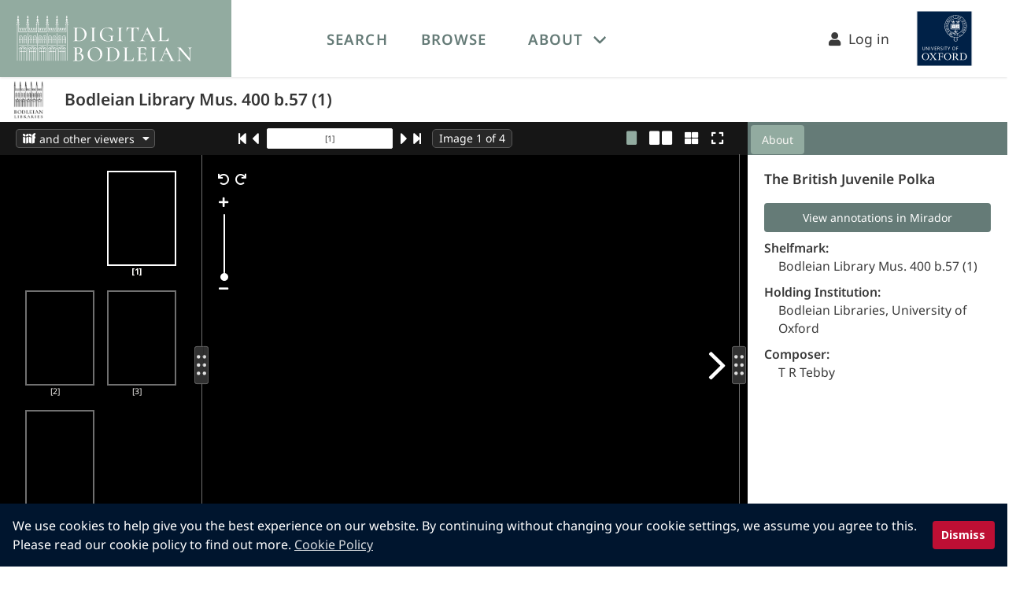

--- FILE ---
content_type: text/html; charset=utf-8
request_url: https://digital.bodleian.ox.ac.uk/objects/0dfcd920-52ee-4dbe-a3a4-848bdab338f4/
body_size: 3962
content:
<!DOCTYPE html>
<html lang="en">
<head>
    <meta charset="UTF-8">
    <meta name="viewport" content="width=device-width, initial-scale=1">
    <link rel="apple-touch-icon" sizes="180x180" href="/icons/apple-touch-icon.png">
    <link rel="icon" type="image/png" sizes="32x32" href="/icons/favicon-32x32.png">
    <link rel="icon" type="image/png" sizes="16x16" href="/icons/favicon-16x16.png">
    <link rel="icon" href="/icons/favicon.svg" sizes="any" type="image/svg+xml">
    <link rel=”mask-icon” href="/icons/favicon.svg" color="#aaaaaa">
    <link rel="manifest" href="/icons/site.webmanifest">
    <link rel="mask-icon" href="/icons/safari-pinned-tab.svg" color="#5bbad5">
    <meta name="apple-mobile-web-app-title" content="Digital Bodleian">
    <meta name="application-name" content="Digital Bodleian">
    <meta name="msapplication-TileColor" content="#b91d47">
    <meta name="theme-color" content="#ffffff">


    <link rel="search" href="https://digital.bodleian.ox.ac.uk/search.xml" type="application/opensearchdescription+xml" title="Digital Bodleian"/>
    <link rel="preconnect" href="https://fonts.googleapis.com/">
    <link rel="preconnect" href="https://fonts.gstatic.com/">
    <link rel="preconnect" href="https://iiif.bodleian.ox.ac.uk/">

    <link href="/static/global/base.css" rel="preload" as="style">
    <link href="/static/global/base.css" type="text/css" rel="stylesheet">

    <link rel="stylesheet" type="text/css" href="/static/wpcc/cookieconsent.min.css"/>
    <script src="/static/wpcc/cookieconsent.min.js" defer></script>
    <title>
    Bodleian Library Mus. 400 b.57 (1)
    </title>

        <script>
            window.dataLayer = window.dataLayer || [];
                dataLayer.push({"collections": ["printed-music"], "holding_institution": "Bodleian Libraries, University of Oxford", "named_collections": [], "object_id": "0dfcd920-52ee-4dbe-a3a4-848bdab338f4", "project_collections": ["whats-the-score"], "shelfmark": "Bodleian Library Mus. 400 b.57 (1)"});
        </script>
        <!-- Google Tag Manager -->
        <script>(function(w,d,s,l,i){w[l]=w[l]||[];w[l].push({'gtm.start':
                new Date().getTime(),event:'gtm.js'});var f=d.getElementsByTagName(s)[0],
            j=d.createElement(s),dl=l!='dataLayer'?'&l='+l:'';j.async=true;j.src=
            'https://www.googletagmanager.com/gtm.js?id='+i+dl;f.parentNode.insertBefore(j,f);
        })(window,document,'script','dataLayer','GTM-M7Z6S2Q');</script>
        <!-- End Google Tag Manager -->

  
    <meta name="description" content="View high resolution digitized images of Bodleian Library Mus. 400 b.57 (1) The British Juvenile Polka" />
    <meta name="thumbnail" content="https://iiif.bodleian.ox.ac.uk/iiif/image/428c78ee-bdcf-4d6c-8c75-123db6087ec0/full/255,/0/default.jpg" />
    <meta name="twitter:card" content="summary_large_image" />
    <meta property="og:title" content="Bodleian Library Mus. 400 b.57 (1)" />
    <meta property="og:description" content="View high resolution digitized images of Bodleian Library Mus. 400 b.57 (1) The British Juvenile Polka" />
    <meta property="og:image" content="https://iiif.bodleian.ox.ac.uk/iiif/image/428c78ee-bdcf-4d6c-8c75-123db6087ec0/0,2616,6158,3233/!1200,630/0/default.jpg" />
    <meta property="og:image:width" content="1200" />
    <meta property="og:image:height" content="630" />
    <link rel="canonical" href="https://digital.bodleian.ox.ac.uk/objects/0dfcd920-52ee-4dbe-a3a4-848bdab338f4/" />
    <link href="/static/object-viewer/chunk-vendors.js" rel="preload" as="script" crossorigin="anonymous">
    <link href="/static/object-viewer/app.js" rel="preload" as="script" crossorigin="anonymous">
    <link href="/static/object-viewer/css/chunk-vendors.css" rel="stylesheet">

    <link rel="alternate" type="application/json+oembed"
          href="https://digital.bodleian.ox.ac.uk/embed/?url=https%3A//digital.bodleian.ox.ac.uk/objects/0dfcd920-52ee-4dbe-a3a4-848bdab338f4/" title="Digital Bodleian oEmbed Profile" />


    <script type="application/ld+json">
    {
        "@context": "https://schema.org",
        "@type": "CreativeWork",
            "abstract": "View high resolution digitized images of Bodleian Library Mus. 400 b.57 (1)
            The British Juvenile Polka",
        "name": "Bodleian Library Mus. 400 b.57 (1)",
        "image": "https://iiif.bodleian.ox.ac.uk/iiif/image/428c78ee-bdcf-4d6c-8c75-123db6087ec0/square/!600,600/0/default.jpg",
        "thumbnailUrl": "https://iiif.bodleian.ox.ac.uk/iiif/image/428c78ee-bdcf-4d6c-8c75-123db6087ec0/full/255,/0/default.jpg",
        "creator": {
            "@type": "Organization",
            "url": "https://www.bodleian.ox.ac.uk",
            "name": "Bodleian Libraries",
            "logo": "https://iiif.bodleian.ox.ac.uk/iiif/image/f27e28db-0b08-4f16-9bdf-3565f591fb71/full/256,/0/default.jpg",
            "address": {
                "@type": "PostalAddress",
                "addressLocality": "Oxford",
                "addressRegion": "Oxfordshire",
                "postalCode": "OX1 3BG",
                "streetAddress": "Bodleian Libraries, Broad Street"
            }
        }    }
    </script>
</head>
<body class="site-body">
<!-- Changing this id value will likely cause the height calculations for the object viewer to be off. -->
<nav id="main-navigation" class="navbar has-shadow" role="navigation" aria-label="main navigation">
    <div class="navbar-brand db-navbar-brand is-bg-db-green px-3">
        <a class="navbar-item is-marginless is-paddingless has-tooltip-bottom" href="/"
           aria-label="Digital Bodleian homepage" data-tooltip="Digital Bodleian homepage">
            <img class="db-logo" src="/static/global/images/db-logo.svg" width="223" height="57" alt="Digital Bodleian Logo">
        </a>

        <a role="button" class="navbar-burger burger has-text-white" aria-label="menu" aria-expanded="false" data-target="top-navbar">
            <span aria-hidden="true"></span>
            <span aria-hidden="true"></span>
            <span aria-hidden="true"></span>
        </a>
    </div>

    <div id="top-navbar" class="navbar-menu">
        <div class="navbar-start">
            <a class="navbar-item has-text-weight-semibold is-uppercase " href="/search/">
                Search
            </a>

            <a class="navbar-item has-text-weight-semibold is-uppercase " href="/browse/">
                Browse
            </a>

            <div class="navbar-item has-dropdown is-hoverable">
                <a class="navbar-link has-text-weight-semibold is-uppercase" href="#">About</a>
                <div class="navbar-dropdown is-white is-blurred-bg-medium">
                    <a class="navbar-item " href="/about/">About Digital Bodleian</a>
                    <a class="navbar-item " href="/faq/">FAQs</a>
                    <a class="navbar-item " href="/help/">Help</a>
                    <a class="navbar-item " href="/developer/">API Documentation</a>
                    <a class="navbar-item " href="/terms/">Terms of Use</a>
                </div>
            </div>
        </div>

        <div class="navbar-end px-5">
            <a class="navbar-item is-size-5" id="login-link" href="/login/?next=/objects/0dfcd920-52ee-4dbe-a3a4-848bdab338f4/">
                <i class="fa fa-user"></i>&nbsp;&nbsp;Log in
            </a>
            <a class="navbar-item is-marginless has-tooltip-bottom" href="https://www.ox.ac.uk/"
               aria-label="University of Oxford homepage" data-tooltip="University of Oxford homepage">
                <img src="/static/global/images/oxweb-logo-square.svg" width="98" height="98" alt="University of Oxford Logo">
            </a>
        </div>
    </div>
</nav>

<script type="application/javascript">
    document.addEventListener('DOMContentLoaded', () => {
        // The 'next' variable on the login link should be the current url, including any query parameters added since page load
        // so we update it when it's clicked
        var loginLink = document.getElementById("login-link");

        if (loginLink !== null) {
            loginLink.onclick = function () {
                var currentUrl = window.location.pathname + window.location.search;
                var href = "/login/?next=" + encodeURIComponent(currentUrl);
                this.setAttribute("href", href);
            };
        }

        // Get all "navbar-burger" elements
        const $navbarBurgers = Array.prototype.slice.call(document.querySelectorAll('.navbar-burger'), 0);

        // Check if there are any navbar burgers
        if ($navbarBurgers.length > 0) {

            // Add a click event on each of them
            $navbarBurgers.forEach( el => {
                el.addEventListener('click', () => {
                    // Get the target from the "data-target" attribute
                    const target = el.dataset.target;
                    const $target = document.getElementById(target);

                    // Toggle the "is-active" class on both the "navbar-burger" and the "navbar-menu"
                    el.classList.toggle('is-active');
                    $target.classList.toggle('is-active');
                });
            });
        }
    });
</script>    <!-- site-content is used for sticky footers -->
    <div role="main" class="site-content">

    <!-- Changing this id value will likely cause the height calculations for the object viewer to be off. -->
    <div id="object-header" class="db-object-header">
        <div class="level is-mobile">
            <div class="level-left ">
                <div class="level-item">
                    <div class="db-institution-logo mx-3 my-1">
                        <img src="https://iiif.bodleian.ox.ac.uk/iiif/image/f27e28db-0b08-4f16-9bdf-3565f591fb71/full/255,/0/default.jpg" alt="Institution Logo"/>
                    </div>
                </div>
                <div class="level-item">
                    <h1 class="title is-size-4 is-size-5-mobile has-text-weight-semibold">Bodleian Library Mus. 400 b.57 (1)</h1>
                </div>
            </div>
        </div>
    </div>
    <div id="switcher"></div>
    <div id="app" data-object-id="https://digital.bodleian.ox.ac.uk/objects/0dfcd920-52ee-4dbe-a3a4-848bdab338f4/">
        <div id="loading" v-cloak>
            <img src="/static/global/images/loading.svg" alt="Loading" />
        </div>
    </div>
    <!-- entry point for chunked file generated from index.object-viewer.js by vite -->
    <script type="module" src="/static/object-viewer/chunk-vendors.js"></script>
    <script>!function ()
    {
        var e = document, t = e.createElement("script");
        if (!("noModule" in t) && "onbeforeload" in t)
        {
            var n = !1;
            e.addEventListener("beforeload", function (e)
            {
                if (e.target === t)
                {
                    n = !0;
                }
                else if (!e.target.hasAttribute("nomodule") || !n)
                {
                    return;
                }
                e.preventDefault()
            }, !0), t.type = "module", t.src = ".", e.head.appendChild(t), t.remove()
        }
    }();</script>
    </div>

<footer class="footer is-bg-db-dark-green">
    <div class="container">
        <div class="columns is-desktop">
        <div class="column is-4-desktop">
            <figure class="mr-5">
                <img src="/static/global/images/bodleian-logo-white.svg" width="117" height="160" alt="Bodleian Libraries"/>
            </figure>
            <address>
               Bodleian Libraries,<br />
               Broad Street,<br />
               Oxford OX1 3BG
            </address>
        </div>
        <div class="column is-2-desktop">
            <ul>
                <li><a href="https://www.bodleian.ox.ac.uk/about">About the Bodleian Libraries</a></li>
                <li><a href="https://www.ox.ac.uk/about">About the University of Oxford</a></li>
                <li><a href="/about">About Digital Bodleian</a></li>
                <li><a href="https://www.bodleian.ox.ac.uk/about/media">Press &amp; media</a></li>
            </ul>
        </div>
        <div class="column is-2-desktop">
            <ul>
                <li><a href="https://visit.bodleian.ox.ac.uk/accessibility">Accessibility Statement</a></li>
                <li><a href="/terms">Terms of Use</a></li>
                <li><a href="https://glam.web.ox.ac.uk/privacy-policy-digitalbodleian-website">Privacy Policy</a></li>
                <li><a href="https://visit.bodleian.ox.ac.uk/cookies">Cookies</a></li>
                <li><a href="/about#contact">Contact</a></li>
            </ul>
        </div>
    </div>
    </div>
    
    <div class="columns is-bg-db-charcoal copyright">
        <div class="column has-text-centered">
            <p>© Copyright 2020 The Bodleian Libraries</p>
        </div>
    </div>
</footer></body>
<script>window.addEventListener("load", function(){window.wpcc.init({"corners":"small","colors":{"popup":{"background":"#00152e","text":"#ffffff","border":"#afb3e4"},"button":{"background":"#be0f34","text":"#ffffff"}},"position":"bottom","content":{"href":"https://visit.bodleian.ox.ac.uk/cookies","message":"We use cookies to help give you the best experience on our website. By continuing without changing your cookie settings, we assume you agree to this. Please read our cookie policy to find out more.","link":"Cookie Policy","button":"Dismiss"},"margin":"none"})});</script>
</html>